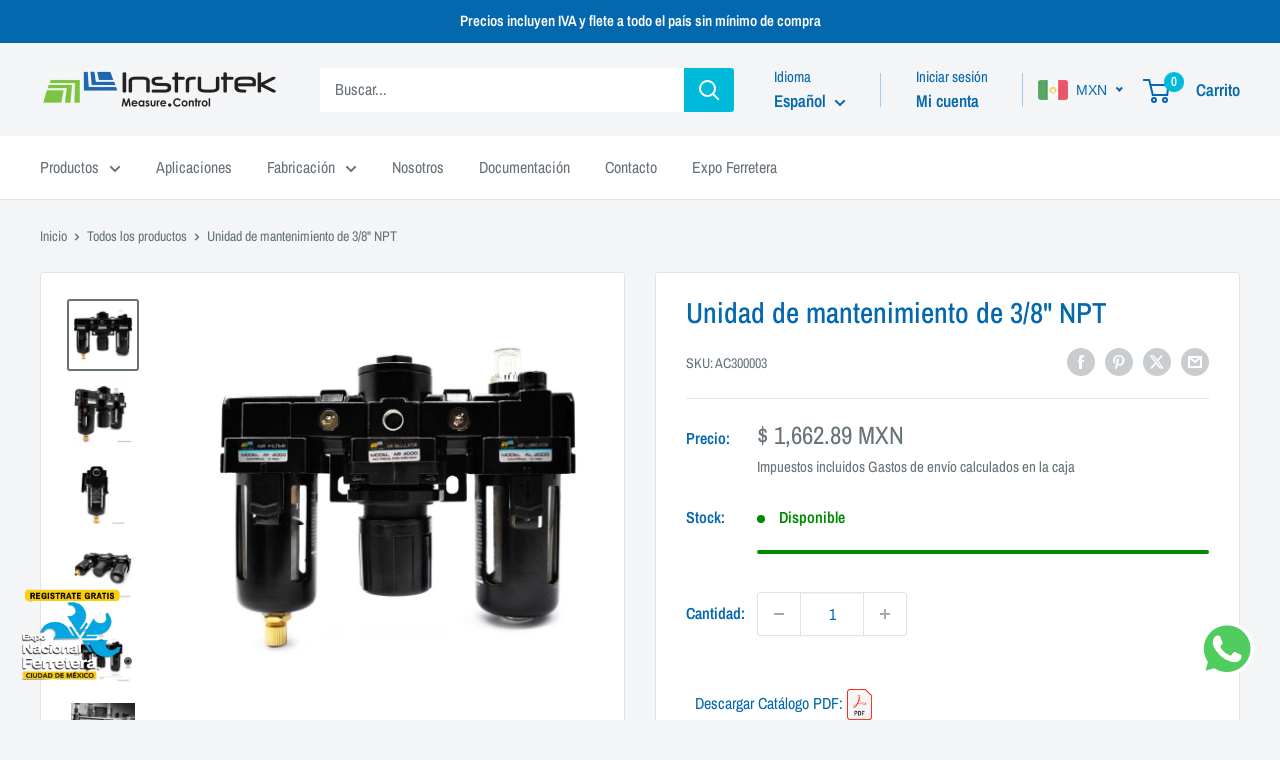

--- FILE ---
content_type: text/css
request_url: https://www.instrutek.com.mx/cdn/shop/t/11/assets/custom.css?v=34970356815094809671769018879
body_size: -49
content:
/** Shopify CDN: Minification failed

Line 96:1 Expected "}" to go with "{"

**/
/* ==================== */
/* WHATSAPP FLOTANTE */
/* ==================== */
.whatsapp-flotante {
  position: fixed;
  right: 22px;
  bottom: 40px;
  z-index: 1450;
  background-repeat: no-repeat;
  background-size: 120px 115px;
}
/* ==================== */
/* ICON FLOTANTE */
/* ==================== */
.icon-flotante {
  position: fixed;
  left: 22px;
  bottom: 40px;
  z-index: 1450;
  width:100px;
  background-repeat: no-repeat;
  background-size: 120px 115px;
}
@media screen and (max-width: 500px){
  .icon-flotante {
    min-width:100px!important;
}
/* ==================== */
/* CONVERSORA DE UNIDADES */
/* ==================== */
#calculator_presion {
  max-width: 400px;
  margin: auto;
}

.headcalc {
  padding: .5rem 1rem;
  background-color: rgb(4 104 174);
  border-top-left-radius: 10px;
  border-top-right-radius: 10px;
  color: white;
}

.rte table {
  margin-top: 0px !important;
}

.table-wrapper {
  overflow: hidden !important;
}

.container--narrow {
  max-width: 1480px !important;
}

/* ==================== */
/* ENLACES PDF DOCUMENTACIÓN */
/* ==================== */
.link--accented {
  color: #0468AE !important;
}

/* ==================== */
/* LOGOTIPO PRINCIPAL (RESPONSIVE) */
/* ==================== */
/*
@media only screen and (max-width: 400px) {
  .header__logo-image {
    width: 96px !important;
  }
}
*/

/* ==================== */
/* RESPONSIVE CAMBIAR SLIDER A VERSIÓN MOVIL A LOS 860px*/
/* ==================== */
@media screen and (max-width: 860px) {
  .container--flush {
    padding: 0!important;
  }

  .container--unflush {
    padding: 0 var(--mobile-container-gutter)!important;
  }
}

@media screen and (min-width: 861px) {
  .container {
    padding: 0 var(--desktop-container-gutter)!important;
  }
}

--- FILE ---
content_type: text/javascript
request_url: https://www.instrutek.com.mx/cdn/shop/t/11/assets/custom.js?v=112836623170889255641767371339
body_size: -381
content:
$(document).ready(()=>{initImageUpload(),initWhatsAppLinks()});function initImageUpload(){const $image=$("#imgSalida");$("#input-file").on("change",handleFileSelect);function handleFileSelect(e){const file=e.target.files[0];if(!file.type.match("image.*")){resetImageDisplay();return}const reader=new FileReader;reader.onload=displayUploadedImage,reader.readAsDataURL(file)}function resetImageDisplay(){$image.hide().attr("src","")}function displayUploadedImage(e){$image.attr("src",e.target.result).show()}}function randomlink(){const whatsAppNumbers=["523328144003","523333915569","523313087600","523313385885"],baseUrl="https://api.whatsapp.com/send",message=encodeURIComponent("Hola escribo desde la p\xE1gina de Instrutek, requiero informaci\xF3n."),randomNumber=whatsAppNumbers[Math.floor(Math.random()*whatsAppNumbers.length)];window.location.href=`${baseUrl}?phone=${randomNumber}&text=${message}`}
//# sourceMappingURL=/cdn/shop/t/11/assets/custom.js.map?v=112836623170889255641767371339


--- FILE ---
content_type: image/svg+xml
request_url: https://cdn.shopify.com/s/files/1/0502/4661/5212/files/whatsapp.svg?v=1620069286
body_size: 1515
content:
<?xml version="1.0" encoding="utf-8"?>
<!-- Generator: Adobe Illustrator 23.0.0, SVG Export Plug-In . SVG Version: 6.00 Build 0)  -->
<svg version="1.1"
	 id="svg8" xmlns:cc="http://creativecommons.org/ns#" xmlns:dc="http://purl.org/dc/elements/1.1/" xmlns:inkscape="http://www.inkscape.org/namespaces/inkscape" xmlns:rdf="http://www.w3.org/1999/02/22-rdf-syntax-ns#" xmlns:sodipodi="http://sodipodi.sourceforge.net/DTD/sodipodi-0.dtd" xmlns:svg="http://www.w3.org/2000/svg"
	 xmlns="http://www.w3.org/2000/svg" xmlns:xlink="http://www.w3.org/1999/xlink" x="0px" y="0px" viewBox="0 0 190.7 191.1"
	 style="enable-background:new 0 0 190.7 191.1;" xml:space="preserve">
<style type="text/css">
	.st0{fill:#FFFFFF;}
	.st1{fill:#50CD5E;}
</style>
<sodipodi:namedview  bordercolor="#666666" borderopacity="1.0" fit-margin-bottom="0.5" fit-margin-left="0.5" fit-margin-right="0.5" fit-margin-top="0.5" id="base" inkscape:current-layer="layer1" inkscape:cx="438.56363" inkscape:cy="-3.2837044" inkscape:document-units="px" inkscape:pageopacity="0" inkscape:pageshadow="2" inkscape:window-height="1001" inkscape:window-maximized="1" inkscape:window-width="1920" inkscape:window-x="-9" inkscape:window-y="-9" inkscape:zoom="0.35" pagecolor="#00ffff" showgrid="false" units="px">
	</sodipodi:namedview>
<g>
	<path d="M117.5,26.4c0.6,0.2,1.1,0.4,1.7,0.6C118.6,26.7,118,26.5,117.5,26.4z"/>
	<path d="M112.4,25c1.1,0.3,2.2,0.5,3.3,0.9C114.6,25.5,113.5,25.2,112.4,25z"/>
	<path d="M78.5,164.5c-0.4-0.1-0.8-0.2-1.2-0.3C77.7,164.3,78.1,164.4,78.5,164.5z"/>
	<path d="M95.8,23c1.1,0,2.3,0,3.4,0.1C98.1,23.1,96.9,23,95.8,23z"/>
	<path d="M122.9,28.3c0.2,0.1,0.4,0.2,0.5,0.2C123.3,28.5,123.1,28.4,122.9,28.3z"/>
	<path d="M107,23.9c1.3,0.2,2.6,0.4,3.9,0.7C109.6,24.3,108.3,24.1,107,23.9z"/>
	<polygon points="29.4,162.1 29.4,162.1 29.5,161.5 	"/>
	<path d="M24,94.8C24,55.2,56.2,23,95.8,23h0C56.2,23,24,55.2,24,94.8c0,13.6,3.8,26.8,11,38.2l0,0.1l0-0.1
		C27.7,121.5,23.9,108.3,24,94.8z"/>
	<path class="st0" d="M95.7,11.5c-45.9,0-83.3,37.4-83.4,83.3h0c0,14.7,3.8,29,11.1,41.7l-11.8,43.2L55.8,168
		c12.2,6.6,25.9,10.1,39.8,10.1h0c45.9,0,83.3-37.4,83.4-83.3c0-22.3-8.7-43.2-24.4-59C138.9,20.1,118,11.5,95.7,11.5z M95.7,166.6
		L95.7,166.6L95.7,166.6L95.7,166.6c-0.9,0-1.7,0-2.5,0c-0.7,0-1.5-0.1-2.2-0.1c-3-0.2-5.9-0.6-8.8-1.1c-1.2-0.2-2.5-0.5-3.7-0.8
		c-0.4-0.1-0.8-0.2-1.2-0.3c-0.3-0.1-0.7-0.2-1-0.3c-6-1.7-11.7-4.1-17.1-7.3l-2.6-1.6l-27,7.1l-0.2,0v0l0,0l0.2-0.6l7.1-25.9
		L35,133l0-0.1c-7.2-11.4-11-24.6-11-38.2C24,55.2,56.2,23,95.8,23h0h0c0,0,0,0,0,0c1.1,0,2.3,0,3.4,0.1c2.6,0.1,5.2,0.4,7.8,0.8
		c1.3,0.2,2.6,0.4,3.9,0.7c0.5,0.1,1,0.2,1.5,0.3c1.1,0.3,2.2,0.5,3.3,0.9c0.6,0.2,1.2,0.4,1.8,0.5c0.6,0.2,1.1,0.4,1.7,0.6
		c1.3,0.4,2.5,0.9,3.8,1.4c0.2,0.1,0.4,0.2,0.5,0.2c8.5,3.6,16.3,8.8,23,15.5c13.6,13.6,21,31.6,21,50.8
		C167.5,134.4,135.3,166.6,95.7,166.6z"/>
	<path d="M91,166.4c-3-0.2-5.9-0.6-8.8-1.1C85.1,165.8,88,166.2,91,166.4z"/>
	<path d="M95.7,166.6L95.7,166.6c-0.8,0-1.7,0-2.5,0C94,166.6,94.9,166.6,95.7,166.6z"/>
	<path d="M56.5,155l-27,7.1L56.5,155l2.6,1.6c5.4,3.2,11.1,5.6,17.1,7.3c-6-1.7-11.7-4.1-17.1-7.3L56.5,155z"/>
	<path d="M82.2,165.3c-1.2-0.2-2.5-0.5-3.7-0.8C79.7,164.8,80.9,165,82.2,165.3z"/>
	<path d="M93.2,166.5c-0.7,0-1.5-0.1-2.2-0.1C91.7,166.5,92.4,166.5,93.2,166.5z"/>
	<polygon points="29.4,162.1 29.5,162.1 29.4,162.1 	"/>
	<path d="M77.3,164.2c-0.3-0.1-0.7-0.2-1-0.3C76.6,164,76.9,164.1,77.3,164.2z"/>
	<path d="M95.8,23L95.8,23C95.8,23,95.8,23,95.8,23C95.8,23,95.8,23,95.8,23z"/>
	<path d="M123.5,28.6c8.5,3.6,16.3,8.8,23,15.5c13.6,13.6,21,31.6,21,50.8c0,39.6-32.2,71.8-71.8,71.8h0c39.6,0,71.8-32.2,71.8-71.8
		c0-19.2-7.5-37.2-21-50.8C139.8,37.3,132,32.1,123.5,28.6z"/>
	<path class="st1" d="M167.5,94.8c0-19.2-7.5-37.2-21-50.8c-6.7-6.7-14.5-11.9-23-15.5c-0.2-0.1-0.4-0.2-0.5-0.2
		c-1.2-0.5-2.5-1-3.8-1.4c-0.6-0.2-1.1-0.4-1.7-0.6c-0.6-0.2-1.2-0.4-1.8-0.5c-1.1-0.3-2.2-0.6-3.3-0.9c-0.5-0.1-1-0.2-1.5-0.3
		c-1.3-0.3-2.6-0.5-3.9-0.7c-2.6-0.4-5.1-0.7-7.8-0.8c-1.1-0.1-2.3-0.1-3.4-0.1c0,0,0,0,0,0C56.2,23,24,55.2,24,94.8
		c0,13.6,3.8,26.8,11,38.2l0,0.1l1.7,2.7l-7.1,25.9l-0.2,0.6l0.2,0l27-7.1l2.6,1.6c5.4,3.2,11.1,5.6,17.1,7.3c0.3,0.1,0.7,0.2,1,0.3
		c0.4,0.1,0.8,0.2,1.2,0.3c1.2,0.3,2.5,0.6,3.7,0.8c2.9,0.6,5.8,0.9,8.8,1.1c0.7,0,1.5,0.1,2.2,0.1c0.8,0,1.7,0,2.5,0h0
		C135.3,166.6,167.5,134.4,167.5,94.8z M138,125.6c-1.8,5-10.6,9.9-14.6,10.3c-4,0.4-7.7,1.8-25.9-5.4
		c-21.9-8.6-35.8-31.1-36.9-32.6c-1.1-1.4-8.8-11.7-8.8-22.3s5.6-15.8,7.6-18c2-2.2,4.3-2.7,5.8-2.7c1.4,0,2.9,0,4.1,0.1
		c1.5,0.1,3.2,0.1,4.9,3.7c1.9,4.3,6.1,14.9,6.7,16c0.5,1.1,0.9,2.3,0.2,3.8c-0.7,1.4-1.1,2.3-2.2,3.6c-1.1,1.3-2.3,2.8-3.2,3.8
		c-1.1,1.1-2.2,2.2-0.9,4.4c1.3,2.2,5.6,9.2,12,14.9c8.2,7.4,15.2,9.6,17.4,10.7c2.2,1.1,3.4,0.9,4.7-0.5c1.3-1.4,5.4-6.3,6.8-8.5
		c1.4-2.2,2.9-1.8,4.9-1.1c2,0.7,12.6,5.9,14.7,7c2.2,1.1,3.6,1.6,4.1,2.5C139.8,116.3,139.8,120.6,138,125.6z"/>
	<polygon points="35,133 36.6,135.7 29.5,161.5 36.6,135.7 	"/>
	<path d="M99.2,23.1c2.6,0.1,5.2,0.4,7.8,0.8C104.4,23.5,101.8,23.2,99.2,23.1z"/>
	<path d="M110.9,24.6c0.5,0.1,1,0.2,1.5,0.3C111.9,24.8,111.4,24.7,110.9,24.6z"/>
	<path d="M115.7,25.8c0.6,0.2,1.2,0.4,1.8,0.5C116.9,26.2,116.3,26,115.7,25.8z"/>
	<path d="M119.1,26.9c1.3,0.4,2.5,0.9,3.8,1.4C121.7,27.8,120.4,27.3,119.1,26.9z"/>
	<path class="st0" d="M135.1,112.8c-2.2-1.1-12.8-6.3-14.7-7c-2-0.7-3.4-1.1-4.9,1.1c-1.4,2.2-5.6,7-6.8,8.5
		c-1.3,1.4-2.5,1.6-4.7,0.5c-2.2-1.1-9.1-3.4-17.4-10.7c-6.4-5.7-10.7-12.8-12-14.9c-1.3-2.2-0.1-3.3,0.9-4.4c1-1,2.2-2.5,3.2-3.8
		c1.1-1.3,1.4-2.2,2.2-3.6c0.7-1.4,0.4-2.7-0.2-3.8c-0.5-1.1-4.7-11.7-6.7-16c-1.6-3.6-3.3-3.7-4.9-3.7c-1.3-0.1-2.7-0.1-4.1-0.1
		c-1.4,0-3.8,0.5-5.8,2.7c-2,2.2-7.6,7.4-7.6,18s7.7,20.9,8.8,22.3c1.1,1.4,14.9,23.9,36.9,32.6c18.2,7.2,21.9,5.8,25.9,5.4
		c4-0.4,12.8-5.2,14.6-10.3c1.8-5,1.8-9.4,1.3-10.3C138.7,114.5,137.3,113.9,135.1,112.8z"/>
</g>
</svg>


--- FILE ---
content_type: text/javascript
request_url: https://www.instrutek.com.mx/cdn/shop/t/11/assets/conversora.js?v=108669810909229818681743199723
body_size: 708
content:
function conversion_flujo(){const e=window;var t=document.getElementById("flow_value").value,n=document.getElementById("flow_units").value;n=="ft3/min"&&(document.getElementById("flow_v1").innerText="gal/min: ",document.getElementById("flow_v2").innerText="L/min: ",document.getElementById("flow_v3").innerText="m3/hr: ",document.getElementById("flow_v4").innerText="m3/min: ",document.getElementById("flow_vr1").innerHTML=t!==""&&t!==0?e.eval(t===""||t===0||isNaN(t)?0:`${t} * 7.4794`).toFixed(6):0,document.getElementById("flow_vr2").innerText=t!==""&&t!==0?e.eval(t===""||t===0||isNaN(t)?0:`${t} * 28.3096`).toFixed(6):0,document.getElementById("flow_vr3").innerText=t!==""&&t!==0?e.eval(t===""||t===0||isNaN(t)?0:`${t} * 1.699010795603`).toFixed(6):0,document.getElementById("flow_vr4").innerText=t!==""&&t!==0?e.eval(t===""||t===0||isNaN(t)?0:`${t} * 0.02842`).toFixed(6):0),n=="galones/minuto"&&(document.getElementById("flow_v1").innerText="ft3/min (C.F.M.): ",document.getElementById("flow_v2").innerText="L/min: ",document.getElementById("flow_v3").innerText="m3/hr: ",document.getElementById("flow_v4").innerText="m3/min: ",document.getElementById("flow_vr1").innerHTML=t!==""&&t!==0?e.eval(t===""||t===0||isNaN(t)?0:`${t} * 0.1337`).toFixed(6):0,document.getElementById("flow_vr2").innerText=t!==""&&t!==0?e.eval(t===""||t===0||isNaN(t)?0:`${t} * 3.785`).toFixed(6):0,document.getElementById("flow_vr3").innerText=t!==""&&t!==0?e.eval(t===""||t===0||isNaN(t)?0:`${t} * 0.22712470704`).toFixed(6):0,document.getElementById("flow_vr4").innerText=t!==""&&t!==0?e.eval(t===""||t===0||isNaN(t)?0:`${t} * 0.0038`).toFixed(6):0),n=="litros/minuto"&&(document.getElementById("flow_v1").innerText="ft3/min (C.F.M.): ",document.getElementById("flow_v2").innerText="gal/min: ",document.getElementById("flow_v3").innerText="m3/hr: ",document.getElementById("flow_v4").innerText="m3/min: ",document.getElementById("flow_vr1").innerHTML=t!==""&&t!==0?e.eval(t===""||t===0||isNaN(t)?0:`${t} * 0.03532`).toFixed(6):0,document.getElementById("flow_vr2").innerText=t!==""&&t!==0?e.eval(t===""||t===0||isNaN(t)?0:`${t} * 0.2641728`).toFixed(6):0,document.getElementById("flow_vr3").innerText=t!==""&&t!==0?e.eval(t===""||t===0||isNaN(t)?0:`${t} * 0.06`).toFixed(6):0,document.getElementById("flow_vr4").innerText=t!==""&&t!==0?e.eval(t===""||t===0||isNaN(t)?0:`${t} * 0.001`).toFixed(6):0),n=="m3/minuto"&&(document.getElementById("flow_v1").innerText="ft3/min (C.F.M.): ",document.getElementById("flow_v2").innerText="gal/min: ",document.getElementById("flow_v3").innerText="L/min: ",document.getElementById("flow_v4").innerText="m3/hr: ",document.getElementById("flow_vr1").innerHTML=t!==""&&t!==0?e.eval(t===""||t===0||isNaN(t)?0:`${t} * 35.1842`).toFixed(6):0,document.getElementById("flow_vr2").innerText=t!==""&&t!==0?e.eval(t===""||t===0||isNaN(t)?0:`${t} * 263.1578`).toFixed(6):0,document.getElementById("flow_vr3").innerText=t!==""&&t!==0?e.eval(t===""||t===0||isNaN(t)?0:`${t} * 996.0526`).toFixed(6):0,document.getElementById("flow_vr4").innerText=t!==""&&t!==0?e.eval(t===""||t===0||isNaN(t)?0:`${t} * 60`).toFixed(6):0),n=="m3/hora"&&(document.getElementById("flow_v1").innerText="ft3/min (C.F.M.): ",document.getElementById("flow_v2").innerText="gal/min: ",document.getElementById("flow_v3").innerText="L/min: ",document.getElementById("flow_v4").innerText="m3/min: ",document.getElementById("flow_vr1").innerHTML=t!==""&&t!==0?e.eval(t===""||t===0||isNaN(t)?0:`${t} * 0.588578`).toFixed(6):0,document.getElementById("flow_vr2").innerText=t!==""&&t!==0?e.eval(t===""||t===0||isNaN(t)?0:`${t} * 4.402867539302`).toFixed(6):0,document.getElementById("flow_vr3").innerText=t!==""&&t!==0?e.eval(t===""||t===0||isNaN(t)?0:`${t} * 16.6667`).toFixed(6):0,document.getElementById("flow_vr4").innerText=t!==""&&t!==0?e.eval(t===""||t===0||isNaN(t)?0:`${t} * 0.0166667`).toFixed(6):0)}function conversion(){var e=document.getElementById("numero").value,t=document.getElementById("unidades").value;t=="psi"&&(document.getElementById("t1").innerText="atm",document.getElementById("t2").innerText="bar",document.getElementById("t3").innerText="inH2O",document.getElementById("t4").innerText="inHg",document.getElementById("t5").innerText="kg/cm2",document.getElementById("t6").innerText="kPa",document.getElementById("t7").innerText="mbar",document.getElementById("t8").innerText="mmHG",document.getElementById("t9").innerText="MPa",document.getElementById("t10").innerText="oz/in2",document.getElementById("v1").innerHTML=(.068*e).toFixed(4),document.getElementById("v2").innerText=(.0689*e).toFixed(4),document.getElementById("v3").innerText=(27.679*e).toFixed(4),document.getElementById("v4").innerText=(2.036*e).toFixed(4),document.getElementById("v5").innerText=(.0703*e).toFixed(4),document.getElementById("v6").innerText=(6.8948*e).toFixed(4),document.getElementById("v7").innerText=(68.9476*e).toFixed(4),document.getElementById("v8").innerText=(51.7149*e).toFixed(4),document.getElementById("v9").innerText=(.0069*e).toFixed(4),document.getElementById("v10").innerText=(16*e).toFixed(4)),t=="atm"&&(document.getElementById("t1").innerText="bar",document.getElementById("t2").innerText="inH2O",document.getElementById("t3").innerText="inHg",document.getElementById("t4").innerText="kg/cm2",document.getElementById("t5").innerText="kPa",document.getElementById("t6").innerText="mbar",document.getElementById("t7").innerText="mmHG",document.getElementById("t8").innerText="MPa",document.getElementById("t9").innerText="oz/in2",document.getElementById("t10").innerText="psi",document.getElementById("v1").innerHTML=(1.0133*e).toFixed(4),document.getElementById("v2").innerText=(406.7825*e).toFixed(4),document.getElementById("v3").innerText=(29.9213*e).toFixed(4),document.getElementById("v4").innerText=(1.0332*e).toFixed(4),document.getElementById("v5").innerText=(101.325*e).toFixed(4),document.getElementById("v6").innerText=(1013.25*e).toFixed(4),document.getElementById("v7").innerText=(760*e).toFixed(4),document.getElementById("v8").innerText=(.1013*e).toFixed(4),document.getElementById("v9").innerText=(235.1352*e).toFixed(4),document.getElementById("v10").innerText=(14.696*e).toFixed(4)),t=="bar"&&(document.getElementById("t1").innerText="atm",document.getElementById("t2").innerText="inH2O",document.getElementById("t3").innerText="inHg",document.getElementById("t4").innerText="kg/cm2",document.getElementById("t5").innerText="kPa",document.getElementById("t6").innerText="mbar",document.getElementById("t7").innerText="mmHG",document.getElementById("t8").innerText="MPa",document.getElementById("t9").innerText="oz/in2",document.getElementById("t10").innerText="psi",document.getElementById("v1").innerHTML=(.9869*e).toFixed(4),document.getElementById("v2").innerText=(401.4631*e).toFixed(4),document.getElementById("v3").innerText=(29.53*e).toFixed(4),document.getElementById("v4").innerText=(1.0197*e).toFixed(4),document.getElementById("v5").innerText=(100*e).toFixed(4),document.getElementById("v6").innerText=(1e3*e).toFixed(4),document.getElementById("v7").innerText=(750.0616*e).toFixed(4),document.getElementById("v8").innerText=(.1*e).toFixed(4),document.getElementById("v9").innerText=(232.0604*e).toFixed(4),document.getElementById("v10").innerText=(14.5038*e).toFixed(4)),t=="inH20"&&(document.getElementById("t1").innerText="atm",document.getElementById("t2").innerText="bar",document.getElementById("t3").innerText="inHg",document.getElementById("t4").innerText="kg/cm2",document.getElementById("t5").innerText="kPa",document.getElementById("t6").innerText="mbar",document.getElementById("t7").innerText="mmHG",document.getElementById("t8").innerText="MPa",document.getElementById("t9").innerText="oz/in2",document.getElementById("t10").innerText="psi",document.getElementById("v1").innerHTML=(.0025*e).toFixed(4),document.getElementById("v2").innerText=(.0025*e).toFixed(4),document.getElementById("v3").innerText=(.0736*e).toFixed(4),document.getElementById("v4").innerText=(.0025*e).toFixed(4),document.getElementById("v5").innerText=(.2491*e).toFixed(4),document.getElementById("v6").innerText=(2.4884*e).toFixed(4),document.getElementById("v7").innerText=(1.8683*e).toFixed(4),document.getElementById("v8").innerText=(2e-4*e).toFixed(4),document.getElementById("v9").innerText=(.578*e).toFixed(4),document.getElementById("v10").innerText=(.0361*e).toFixed(4)),t=="inHg"&&(document.getElementById("t1").innerText="atm",document.getElementById("t2").innerText="bar",document.getElementById("t3").innerText="inH20",document.getElementById("t4").innerText="kg/cm2",document.getElementById("t5").innerText="kPa",document.getElementById("t6").innerText="mbar",document.getElementById("t7").innerText="mmHG",document.getElementById("t8").innerText="MPa",document.getElementById("t9").innerText="oz/in2",document.getElementById("t10").innerText="psi",document.getElementById("v1").innerHTML=(.0334*e).toFixed(4),document.getElementById("v2").innerText=(.0339*e).toFixed(4),document.getElementById("v3").innerText=(13.5951*e).toFixed(4),document.getElementById("v4").innerText=(.0345*e).toFixed(4),document.getElementById("v5").innerText=(3.3864*e).toFixed(4),document.getElementById("v6").innerText=(33.8639*e).toFixed(4),document.getElementById("v7").innerText=(25.4*e).toFixed(4),document.getElementById("v8").innerText=(.0034*e).toFixed(4),document.getElementById("v9").innerText=(7.8585*e).toFixed(4),document.getElementById("v10").innerText=(.4912*e).toFixed(4)),t=="kg/cm2"&&(document.getElementById("t1").innerText="atm",document.getElementById("t2").innerText="bar",document.getElementById("t3").innerText="inH20",document.getElementById("t4").innerText="inHg",document.getElementById("t5").innerText="kPa",document.getElementById("t6").innerText="mbar",document.getElementById("t7").innerText="mmHG",document.getElementById("t8").innerText="MPa",document.getElementById("t9").innerText="oz/in2",document.getElementById("t10").innerText="psi",document.getElementById("v1").innerHTML=(.9678*e).toFixed(4),document.getElementById("v2").innerText=(.9807*e).toFixed(4),document.getElementById("v3").innerText=(393.7008*e).toFixed(4),document.getElementById("v4").innerText=(28.959*e).toFixed(4),document.getElementById("v5").innerText=(98.0665*e).toFixed(4),document.getElementById("v6").innerText=(980.665*e).toFixed(4),document.getElementById("v7").innerText=(735.5591*e).toFixed(4),document.getElementById("v8").innerText=(.098*e).toFixed(4),document.getElementById("v9").innerText=(227.5735*e).toFixed(4),document.getElementById("v10").innerText=(14.2233*e).toFixed(4)),t=="mbar"&&(document.getElementById("t1").innerText="atm",document.getElementById("t2").innerText="bar",document.getElementById("t3").innerText="inH20",document.getElementById("t4").innerText="inHg",document.getElementById("t5").innerText="kg/cm2",document.getElementById("t6").innerText="mmHG",document.getElementById("t7").innerText="MPa",document.getElementById("t8").innerText="oz/in2",document.getElementById("t9").innerText="psi",document.getElementById("t10").innerText="kPa",document.getElementById("v1").innerHTML=(.001*e).toFixed(4),document.getElementById("v2").innerText=(.001*e).toFixed(4),document.getElementById("v3").innerText=(.4019*e).toFixed(4),document.getElementById("v4").innerText=(33.8639*e).toFixed(4),document.getElementById("v5").innerText=(.001*e).toFixed(4),document.getElementById("v6").innerText=(.7501*e).toFixed(4),document.getElementById("v7").innerText=(1e-4*e).toFixed(4),document.getElementById("v8").innerText=(.2321*e).toFixed(4),document.getElementById("v9").innerText=(.0145*e).toFixed(4),document.getElementById("v10").innerText=(.1*e).toFixed(4)),t=="kPa"&&(document.getElementById("t1").innerText="atm",document.getElementById("t2").innerText="bar",document.getElementById("t3").innerText="inH20",document.getElementById("t4").innerText="inHg",document.getElementById("t5").innerText="kg/cm2",document.getElementById("t6").innerText="mbar",document.getElementById("t7").innerText="mmHG",document.getElementById("t8").innerText="MPa",document.getElementById("t9").innerText="oz/in2",document.getElementById("t10").innerText="psi",document.getElementById("v1").innerHTML=(.001*e).toFixed(4),document.getElementById("v2").innerText=(.01*e).toFixed(4),document.getElementById("v3").innerText=(4.0146*e).toFixed(4),document.getElementById("v4").innerText=(.2953*e).toFixed(4),document.getElementById("v5").innerText=(.0102*e).toFixed(4),document.getElementById("v6").innerText=(10*e).toFixed(4),document.getElementById("v7").innerText=(7.5006*e).toFixed(4),document.getElementById("v8").innerText=(.001*e).toFixed(4),document.getElementById("v9").innerText=(2.3206*e).toFixed(4),document.getElementById("v10").innerText=(.145*e).toFixed(4)),t=="mmHG"&&(document.getElementById("t1").innerText="atm",document.getElementById("t2").innerText="bar",document.getElementById("t3").innerText="inH20",document.getElementById("t4").innerText="inHg",document.getElementById("t5").innerText="kg/cm2",document.getElementById("t6").innerText="kPa",document.getElementById("t7").innerText="mbar",document.getElementById("t8").innerText="MPa",document.getElementById("t9").innerText="oz/in2",document.getElementById("t10").innerText="psi",document.getElementById("v1").innerHTML=(.0013*e).toFixed(4),document.getElementById("v2").innerText=(.0013*e).toFixed(4),document.getElementById("v3").innerText=(.5352*e).toFixed(4),document.getElementById("v4").innerText=(.0394*e).toFixed(4),document.getElementById("v5").innerText=(.0014*e).toFixed(4),document.getElementById("v6").innerText=(.1333*e).toFixed(4),document.getElementById("v7").innerText=(1.3332*e).toFixed(4),document.getElementById("v8").innerText=(1e-4*e).toFixed(4),document.getElementById("v9").innerText=(.3094*e).toFixed(4),document.getElementById("v10").innerText=(.0193*e).toFixed(4)),t=="MPa"&&(document.getElementById("t1").innerText="atm",document.getElementById("t2").innerText="bar",document.getElementById("t3").innerText="inH20",document.getElementById("t4").innerText="inHg",document.getElementById("t5").innerText="kg/cm2",document.getElementById("t6").innerText="kPa",document.getElementById("t7").innerText="mbar",document.getElementById("t8").innerText="mmHG",document.getElementById("t9").innerText="oz/in2",document.getElementById("t10").innerText="psi",document.getElementById("v1").innerHTML=(9.8693*e).toFixed(4),document.getElementById("v2").innerText=(10*e).toFixed(4),document.getElementById("v3").innerText=(4020.3193*e).toFixed(4),document.getElementById("v4").innerText=(295.5*e).toFixed(4),document.getElementById("v5").innerText=(10.2032*e).toFixed(4),document.getElementById("v6").innerText=(1000.7256*e).toFixed(4),document.getElementById("v7").innerText=(1e4*e).toFixed(4),document.getElementById("v8").innerText=(7505.8055*e).toFixed(4),document.getElementById("v9").innerText=(2322.206*e).toFixed(4),document.getElementById("v10").innerText=(145.1379*e).toFixed(4)),t=="oz/in2"&&(document.getElementById("t1").innerText="atm",document.getElementById("t2").innerText="bar",document.getElementById("t3").innerText="inH20",document.getElementById("t4").innerText="inHg",document.getElementById("t5").innerText="kg/cm2",document.getElementById("t6").innerText="kPa",document.getElementById("t7").innerText="mbar",document.getElementById("t8").innerText="mmHG",document.getElementById("t9").innerText="MPa",document.getElementById("t10").innerText="psi",document.getElementById("v1").innerHTML=(.0043*e).toFixed(4),document.getElementById("v2").innerText=(.0043*e).toFixed(4),document.getElementById("v3").innerText=(1.73*e).toFixed(4),document.getElementById("v4").innerText=(.1273*e).toFixed(4),document.getElementById("v5").innerText=(.0044*e).toFixed(4),document.getElementById("v6").innerText=(.4309*e).toFixed(4),document.getElementById("v7").innerText=(4.3092*e).toFixed(4),document.getElementById("v8").innerText=(3.2322*e).toFixed(4),document.getElementById("v9").innerText=(4e-4*e).toFixed(4),document.getElementById("v10").innerText=(.0625*e).toFixed(4))}function conversion_hidraulica(){const e=window;var t=document.getElementById("input1").value,n=document.getElementById("input2").value;document.getElementById("hdr_tr1").innerHTML=t!==""&&t!==0&&n!==""&&n!==0?e.eval(`(${t}*2202)/((Math.pow(${n} / 2,2))*3.1416)`).toFixed(4):0,document.getElementById("hdr_tr2").innerText=t!==""&&t!==0&&n!==""&&n!==0?e.eval(`(${t}*3.1416*(Math.pow(${n} / 2,2)))/2202`).toFixed(4):0}function conversion_temperatura(){const e=window;var t=document.getElementById("tmp_value").value,n=document.getElementById("tmp_units").value;n=="celsius"&&(document.getElementById("tmp_v1").innerText="Fahrenheit: ",document.getElementById("tmp_v2").innerText="Kelvin: ",document.getElementById("tmp_vr1").innerHTML=t!==""&&t!==0?e.eval(`(${t} * 1.8) + 32`).toFixed(2):0,document.getElementById("tmp_vr2").innerText=t!==""&&t!==0?e.eval(`${t} + 273.15`).toFixed(2):0),n=="fahrenheit"&&(document.getElementById("tmp_v1").innerText="Celsius: ",document.getElementById("tmp_v2").innerText="Kelvin: ",document.getElementById("tmp_vr1").innerHTML=t!==""&&t!==0?e.eval(`(${t} - 32) * .555555`).toFixed(2):0,document.getElementById("tmp_vr2").innerText=t!==""&&t!==0?e.eval(`(${t} - 32) * .555555 + 273.15`).toFixed(2):0),n=="kelvin"&&(document.getElementById("tmp_v1").innerText="Celsius: ",document.getElementById("tmp_v2").innerText="Fahrenheit: ",document.getElementById("tmp_vr1").innerHTML=t!==""&&t!==0?e.eval(`${t} - 273.15`).toFixed(2):0,document.getElementById("tmp_vr2").innerText=t!==""&&t!==0?e.eval(`(${t} - 273.15) * .555555 + 32`).toFixed(2):0)}
//# sourceMappingURL=/cdn/shop/t/11/assets/conversora.js.map?v=108669810909229818681743199723
